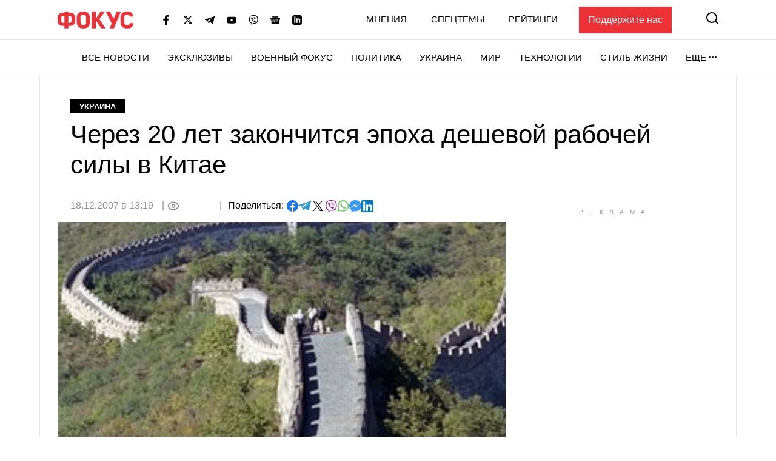

--- FILE ---
content_type: text/html; charset=utf-8
request_url: https://www.google.com/recaptcha/api2/aframe
body_size: 247
content:
<!DOCTYPE HTML><html><head><meta http-equiv="content-type" content="text/html; charset=UTF-8"></head><body><script nonce="Z0ofmlBR-B2-XDdi3eemYg">/** Anti-fraud and anti-abuse applications only. See google.com/recaptcha */ try{var clients={'sodar':'https://pagead2.googlesyndication.com/pagead/sodar?'};window.addEventListener("message",function(a){try{if(a.source===window.parent){var b=JSON.parse(a.data);var c=clients[b['id']];if(c){var d=document.createElement('img');d.src=c+b['params']+'&rc='+(localStorage.getItem("rc::a")?sessionStorage.getItem("rc::b"):"");window.document.body.appendChild(d);sessionStorage.setItem("rc::e",parseInt(sessionStorage.getItem("rc::e")||0)+1);localStorage.setItem("rc::h",'1768883241870');}}}catch(b){}});window.parent.postMessage("_grecaptcha_ready", "*");}catch(b){}</script></body></html>

--- FILE ---
content_type: application/javascript; charset=utf-8
request_url: https://fundingchoicesmessages.google.com/f/AGSKWxXcGHr-KXeEIvo0quYRUm9SjWXs6c4ASI3BhMVH-RZW9h6-PLfVht0rFnGb3bwmNo2ZLpAMpSs-3d53rcNLsaO5H8jQ8PYt-gxZBFew-rAoc8mqD0dI77sRKwdXZSeMTS6_Da4PPGwcWn4DCJRzf1VSgSnzlz7VA8PpDeyemws--ta1iGuHKO-RbVOY/_-advertisement./show.cgi?adp-ad-hrule._video_ads//cyad1.
body_size: -1292
content:
window['2667091b-9093-49c0-98e4-b80971fa8347'] = true;